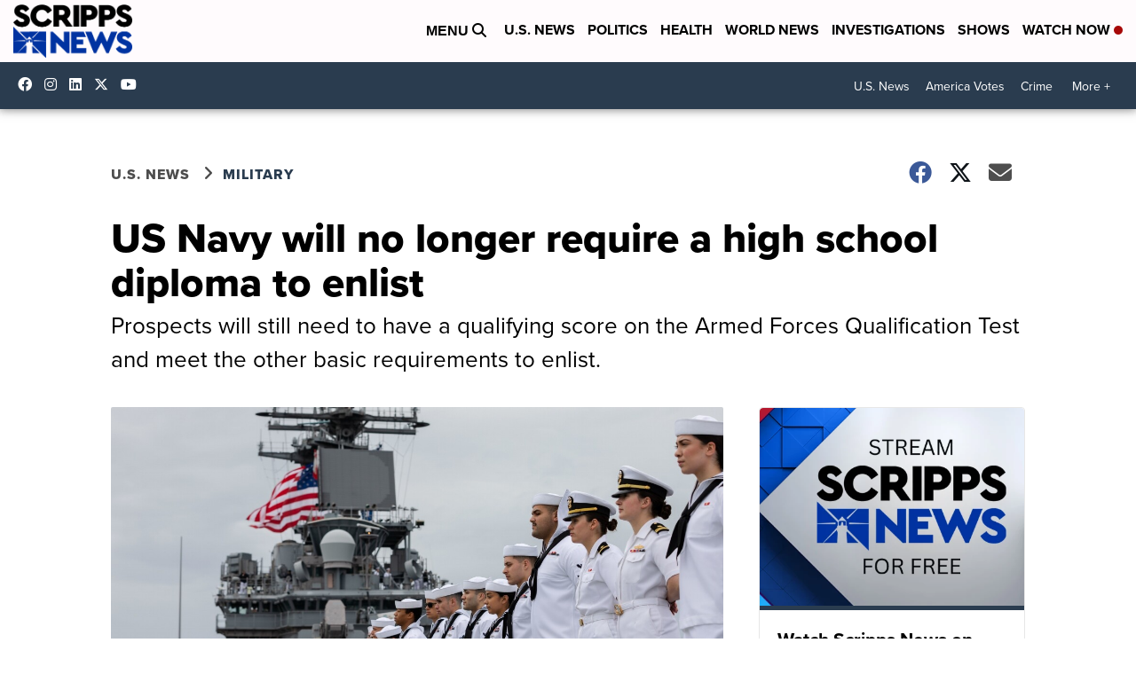

--- FILE ---
content_type: application/javascript; charset=utf-8
request_url: https://fundingchoicesmessages.google.com/f/AGSKWxVgSDAc275I9WHc24PTKPNVs6OzK40VMKro0mBQDdz1rlBlbaCvsjSc-36NTor3C5Cg4-4Nqv-4JNP9BCgevsERAOPz_HiCgJfmqr3pjkvddRk05n-_jVDgxyo5sXzSlKGfvVuNA6AhoRzp7yCWPmkxSOFCdj0a2lu3uI3GnNpzDLiApffUstScVXIs/_/delivery/apu.php/ui/adv_/adverttop./smartAd?/adbug_
body_size: -1283
content:
window['02eb4d0b-a2fb-4c90-a580-0a3182dbf14e'] = true;